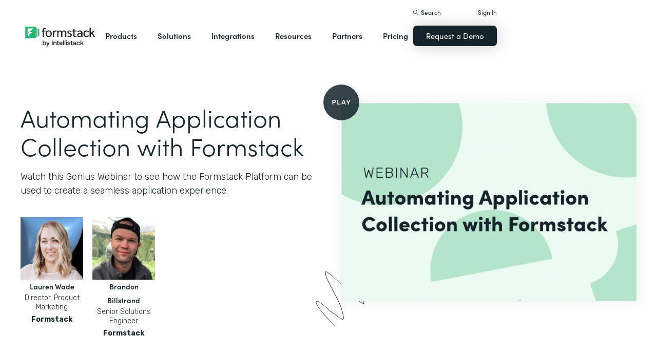

--- FILE ---
content_type: text/html; charset=utf-8
request_url: https://www.google.com/recaptcha/api2/anchor?ar=1&k=6LcLY4UqAAAAAM53qxFkqVoSwsSBfRlgB6rWtePW&co=aHR0cHM6Ly9pdWVoa25ocG5zLmZvcm1zdGFjay5jb206NDQz&hl=en&v=PoyoqOPhxBO7pBk68S4YbpHZ&size=normal&anchor-ms=20000&execute-ms=30000&cb=l2kn8sdfz1bg
body_size: 49313
content:
<!DOCTYPE HTML><html dir="ltr" lang="en"><head><meta http-equiv="Content-Type" content="text/html; charset=UTF-8">
<meta http-equiv="X-UA-Compatible" content="IE=edge">
<title>reCAPTCHA</title>
<style type="text/css">
/* cyrillic-ext */
@font-face {
  font-family: 'Roboto';
  font-style: normal;
  font-weight: 400;
  font-stretch: 100%;
  src: url(//fonts.gstatic.com/s/roboto/v48/KFO7CnqEu92Fr1ME7kSn66aGLdTylUAMa3GUBHMdazTgWw.woff2) format('woff2');
  unicode-range: U+0460-052F, U+1C80-1C8A, U+20B4, U+2DE0-2DFF, U+A640-A69F, U+FE2E-FE2F;
}
/* cyrillic */
@font-face {
  font-family: 'Roboto';
  font-style: normal;
  font-weight: 400;
  font-stretch: 100%;
  src: url(//fonts.gstatic.com/s/roboto/v48/KFO7CnqEu92Fr1ME7kSn66aGLdTylUAMa3iUBHMdazTgWw.woff2) format('woff2');
  unicode-range: U+0301, U+0400-045F, U+0490-0491, U+04B0-04B1, U+2116;
}
/* greek-ext */
@font-face {
  font-family: 'Roboto';
  font-style: normal;
  font-weight: 400;
  font-stretch: 100%;
  src: url(//fonts.gstatic.com/s/roboto/v48/KFO7CnqEu92Fr1ME7kSn66aGLdTylUAMa3CUBHMdazTgWw.woff2) format('woff2');
  unicode-range: U+1F00-1FFF;
}
/* greek */
@font-face {
  font-family: 'Roboto';
  font-style: normal;
  font-weight: 400;
  font-stretch: 100%;
  src: url(//fonts.gstatic.com/s/roboto/v48/KFO7CnqEu92Fr1ME7kSn66aGLdTylUAMa3-UBHMdazTgWw.woff2) format('woff2');
  unicode-range: U+0370-0377, U+037A-037F, U+0384-038A, U+038C, U+038E-03A1, U+03A3-03FF;
}
/* math */
@font-face {
  font-family: 'Roboto';
  font-style: normal;
  font-weight: 400;
  font-stretch: 100%;
  src: url(//fonts.gstatic.com/s/roboto/v48/KFO7CnqEu92Fr1ME7kSn66aGLdTylUAMawCUBHMdazTgWw.woff2) format('woff2');
  unicode-range: U+0302-0303, U+0305, U+0307-0308, U+0310, U+0312, U+0315, U+031A, U+0326-0327, U+032C, U+032F-0330, U+0332-0333, U+0338, U+033A, U+0346, U+034D, U+0391-03A1, U+03A3-03A9, U+03B1-03C9, U+03D1, U+03D5-03D6, U+03F0-03F1, U+03F4-03F5, U+2016-2017, U+2034-2038, U+203C, U+2040, U+2043, U+2047, U+2050, U+2057, U+205F, U+2070-2071, U+2074-208E, U+2090-209C, U+20D0-20DC, U+20E1, U+20E5-20EF, U+2100-2112, U+2114-2115, U+2117-2121, U+2123-214F, U+2190, U+2192, U+2194-21AE, U+21B0-21E5, U+21F1-21F2, U+21F4-2211, U+2213-2214, U+2216-22FF, U+2308-230B, U+2310, U+2319, U+231C-2321, U+2336-237A, U+237C, U+2395, U+239B-23B7, U+23D0, U+23DC-23E1, U+2474-2475, U+25AF, U+25B3, U+25B7, U+25BD, U+25C1, U+25CA, U+25CC, U+25FB, U+266D-266F, U+27C0-27FF, U+2900-2AFF, U+2B0E-2B11, U+2B30-2B4C, U+2BFE, U+3030, U+FF5B, U+FF5D, U+1D400-1D7FF, U+1EE00-1EEFF;
}
/* symbols */
@font-face {
  font-family: 'Roboto';
  font-style: normal;
  font-weight: 400;
  font-stretch: 100%;
  src: url(//fonts.gstatic.com/s/roboto/v48/KFO7CnqEu92Fr1ME7kSn66aGLdTylUAMaxKUBHMdazTgWw.woff2) format('woff2');
  unicode-range: U+0001-000C, U+000E-001F, U+007F-009F, U+20DD-20E0, U+20E2-20E4, U+2150-218F, U+2190, U+2192, U+2194-2199, U+21AF, U+21E6-21F0, U+21F3, U+2218-2219, U+2299, U+22C4-22C6, U+2300-243F, U+2440-244A, U+2460-24FF, U+25A0-27BF, U+2800-28FF, U+2921-2922, U+2981, U+29BF, U+29EB, U+2B00-2BFF, U+4DC0-4DFF, U+FFF9-FFFB, U+10140-1018E, U+10190-1019C, U+101A0, U+101D0-101FD, U+102E0-102FB, U+10E60-10E7E, U+1D2C0-1D2D3, U+1D2E0-1D37F, U+1F000-1F0FF, U+1F100-1F1AD, U+1F1E6-1F1FF, U+1F30D-1F30F, U+1F315, U+1F31C, U+1F31E, U+1F320-1F32C, U+1F336, U+1F378, U+1F37D, U+1F382, U+1F393-1F39F, U+1F3A7-1F3A8, U+1F3AC-1F3AF, U+1F3C2, U+1F3C4-1F3C6, U+1F3CA-1F3CE, U+1F3D4-1F3E0, U+1F3ED, U+1F3F1-1F3F3, U+1F3F5-1F3F7, U+1F408, U+1F415, U+1F41F, U+1F426, U+1F43F, U+1F441-1F442, U+1F444, U+1F446-1F449, U+1F44C-1F44E, U+1F453, U+1F46A, U+1F47D, U+1F4A3, U+1F4B0, U+1F4B3, U+1F4B9, U+1F4BB, U+1F4BF, U+1F4C8-1F4CB, U+1F4D6, U+1F4DA, U+1F4DF, U+1F4E3-1F4E6, U+1F4EA-1F4ED, U+1F4F7, U+1F4F9-1F4FB, U+1F4FD-1F4FE, U+1F503, U+1F507-1F50B, U+1F50D, U+1F512-1F513, U+1F53E-1F54A, U+1F54F-1F5FA, U+1F610, U+1F650-1F67F, U+1F687, U+1F68D, U+1F691, U+1F694, U+1F698, U+1F6AD, U+1F6B2, U+1F6B9-1F6BA, U+1F6BC, U+1F6C6-1F6CF, U+1F6D3-1F6D7, U+1F6E0-1F6EA, U+1F6F0-1F6F3, U+1F6F7-1F6FC, U+1F700-1F7FF, U+1F800-1F80B, U+1F810-1F847, U+1F850-1F859, U+1F860-1F887, U+1F890-1F8AD, U+1F8B0-1F8BB, U+1F8C0-1F8C1, U+1F900-1F90B, U+1F93B, U+1F946, U+1F984, U+1F996, U+1F9E9, U+1FA00-1FA6F, U+1FA70-1FA7C, U+1FA80-1FA89, U+1FA8F-1FAC6, U+1FACE-1FADC, U+1FADF-1FAE9, U+1FAF0-1FAF8, U+1FB00-1FBFF;
}
/* vietnamese */
@font-face {
  font-family: 'Roboto';
  font-style: normal;
  font-weight: 400;
  font-stretch: 100%;
  src: url(//fonts.gstatic.com/s/roboto/v48/KFO7CnqEu92Fr1ME7kSn66aGLdTylUAMa3OUBHMdazTgWw.woff2) format('woff2');
  unicode-range: U+0102-0103, U+0110-0111, U+0128-0129, U+0168-0169, U+01A0-01A1, U+01AF-01B0, U+0300-0301, U+0303-0304, U+0308-0309, U+0323, U+0329, U+1EA0-1EF9, U+20AB;
}
/* latin-ext */
@font-face {
  font-family: 'Roboto';
  font-style: normal;
  font-weight: 400;
  font-stretch: 100%;
  src: url(//fonts.gstatic.com/s/roboto/v48/KFO7CnqEu92Fr1ME7kSn66aGLdTylUAMa3KUBHMdazTgWw.woff2) format('woff2');
  unicode-range: U+0100-02BA, U+02BD-02C5, U+02C7-02CC, U+02CE-02D7, U+02DD-02FF, U+0304, U+0308, U+0329, U+1D00-1DBF, U+1E00-1E9F, U+1EF2-1EFF, U+2020, U+20A0-20AB, U+20AD-20C0, U+2113, U+2C60-2C7F, U+A720-A7FF;
}
/* latin */
@font-face {
  font-family: 'Roboto';
  font-style: normal;
  font-weight: 400;
  font-stretch: 100%;
  src: url(//fonts.gstatic.com/s/roboto/v48/KFO7CnqEu92Fr1ME7kSn66aGLdTylUAMa3yUBHMdazQ.woff2) format('woff2');
  unicode-range: U+0000-00FF, U+0131, U+0152-0153, U+02BB-02BC, U+02C6, U+02DA, U+02DC, U+0304, U+0308, U+0329, U+2000-206F, U+20AC, U+2122, U+2191, U+2193, U+2212, U+2215, U+FEFF, U+FFFD;
}
/* cyrillic-ext */
@font-face {
  font-family: 'Roboto';
  font-style: normal;
  font-weight: 500;
  font-stretch: 100%;
  src: url(//fonts.gstatic.com/s/roboto/v48/KFO7CnqEu92Fr1ME7kSn66aGLdTylUAMa3GUBHMdazTgWw.woff2) format('woff2');
  unicode-range: U+0460-052F, U+1C80-1C8A, U+20B4, U+2DE0-2DFF, U+A640-A69F, U+FE2E-FE2F;
}
/* cyrillic */
@font-face {
  font-family: 'Roboto';
  font-style: normal;
  font-weight: 500;
  font-stretch: 100%;
  src: url(//fonts.gstatic.com/s/roboto/v48/KFO7CnqEu92Fr1ME7kSn66aGLdTylUAMa3iUBHMdazTgWw.woff2) format('woff2');
  unicode-range: U+0301, U+0400-045F, U+0490-0491, U+04B0-04B1, U+2116;
}
/* greek-ext */
@font-face {
  font-family: 'Roboto';
  font-style: normal;
  font-weight: 500;
  font-stretch: 100%;
  src: url(//fonts.gstatic.com/s/roboto/v48/KFO7CnqEu92Fr1ME7kSn66aGLdTylUAMa3CUBHMdazTgWw.woff2) format('woff2');
  unicode-range: U+1F00-1FFF;
}
/* greek */
@font-face {
  font-family: 'Roboto';
  font-style: normal;
  font-weight: 500;
  font-stretch: 100%;
  src: url(//fonts.gstatic.com/s/roboto/v48/KFO7CnqEu92Fr1ME7kSn66aGLdTylUAMa3-UBHMdazTgWw.woff2) format('woff2');
  unicode-range: U+0370-0377, U+037A-037F, U+0384-038A, U+038C, U+038E-03A1, U+03A3-03FF;
}
/* math */
@font-face {
  font-family: 'Roboto';
  font-style: normal;
  font-weight: 500;
  font-stretch: 100%;
  src: url(//fonts.gstatic.com/s/roboto/v48/KFO7CnqEu92Fr1ME7kSn66aGLdTylUAMawCUBHMdazTgWw.woff2) format('woff2');
  unicode-range: U+0302-0303, U+0305, U+0307-0308, U+0310, U+0312, U+0315, U+031A, U+0326-0327, U+032C, U+032F-0330, U+0332-0333, U+0338, U+033A, U+0346, U+034D, U+0391-03A1, U+03A3-03A9, U+03B1-03C9, U+03D1, U+03D5-03D6, U+03F0-03F1, U+03F4-03F5, U+2016-2017, U+2034-2038, U+203C, U+2040, U+2043, U+2047, U+2050, U+2057, U+205F, U+2070-2071, U+2074-208E, U+2090-209C, U+20D0-20DC, U+20E1, U+20E5-20EF, U+2100-2112, U+2114-2115, U+2117-2121, U+2123-214F, U+2190, U+2192, U+2194-21AE, U+21B0-21E5, U+21F1-21F2, U+21F4-2211, U+2213-2214, U+2216-22FF, U+2308-230B, U+2310, U+2319, U+231C-2321, U+2336-237A, U+237C, U+2395, U+239B-23B7, U+23D0, U+23DC-23E1, U+2474-2475, U+25AF, U+25B3, U+25B7, U+25BD, U+25C1, U+25CA, U+25CC, U+25FB, U+266D-266F, U+27C0-27FF, U+2900-2AFF, U+2B0E-2B11, U+2B30-2B4C, U+2BFE, U+3030, U+FF5B, U+FF5D, U+1D400-1D7FF, U+1EE00-1EEFF;
}
/* symbols */
@font-face {
  font-family: 'Roboto';
  font-style: normal;
  font-weight: 500;
  font-stretch: 100%;
  src: url(//fonts.gstatic.com/s/roboto/v48/KFO7CnqEu92Fr1ME7kSn66aGLdTylUAMaxKUBHMdazTgWw.woff2) format('woff2');
  unicode-range: U+0001-000C, U+000E-001F, U+007F-009F, U+20DD-20E0, U+20E2-20E4, U+2150-218F, U+2190, U+2192, U+2194-2199, U+21AF, U+21E6-21F0, U+21F3, U+2218-2219, U+2299, U+22C4-22C6, U+2300-243F, U+2440-244A, U+2460-24FF, U+25A0-27BF, U+2800-28FF, U+2921-2922, U+2981, U+29BF, U+29EB, U+2B00-2BFF, U+4DC0-4DFF, U+FFF9-FFFB, U+10140-1018E, U+10190-1019C, U+101A0, U+101D0-101FD, U+102E0-102FB, U+10E60-10E7E, U+1D2C0-1D2D3, U+1D2E0-1D37F, U+1F000-1F0FF, U+1F100-1F1AD, U+1F1E6-1F1FF, U+1F30D-1F30F, U+1F315, U+1F31C, U+1F31E, U+1F320-1F32C, U+1F336, U+1F378, U+1F37D, U+1F382, U+1F393-1F39F, U+1F3A7-1F3A8, U+1F3AC-1F3AF, U+1F3C2, U+1F3C4-1F3C6, U+1F3CA-1F3CE, U+1F3D4-1F3E0, U+1F3ED, U+1F3F1-1F3F3, U+1F3F5-1F3F7, U+1F408, U+1F415, U+1F41F, U+1F426, U+1F43F, U+1F441-1F442, U+1F444, U+1F446-1F449, U+1F44C-1F44E, U+1F453, U+1F46A, U+1F47D, U+1F4A3, U+1F4B0, U+1F4B3, U+1F4B9, U+1F4BB, U+1F4BF, U+1F4C8-1F4CB, U+1F4D6, U+1F4DA, U+1F4DF, U+1F4E3-1F4E6, U+1F4EA-1F4ED, U+1F4F7, U+1F4F9-1F4FB, U+1F4FD-1F4FE, U+1F503, U+1F507-1F50B, U+1F50D, U+1F512-1F513, U+1F53E-1F54A, U+1F54F-1F5FA, U+1F610, U+1F650-1F67F, U+1F687, U+1F68D, U+1F691, U+1F694, U+1F698, U+1F6AD, U+1F6B2, U+1F6B9-1F6BA, U+1F6BC, U+1F6C6-1F6CF, U+1F6D3-1F6D7, U+1F6E0-1F6EA, U+1F6F0-1F6F3, U+1F6F7-1F6FC, U+1F700-1F7FF, U+1F800-1F80B, U+1F810-1F847, U+1F850-1F859, U+1F860-1F887, U+1F890-1F8AD, U+1F8B0-1F8BB, U+1F8C0-1F8C1, U+1F900-1F90B, U+1F93B, U+1F946, U+1F984, U+1F996, U+1F9E9, U+1FA00-1FA6F, U+1FA70-1FA7C, U+1FA80-1FA89, U+1FA8F-1FAC6, U+1FACE-1FADC, U+1FADF-1FAE9, U+1FAF0-1FAF8, U+1FB00-1FBFF;
}
/* vietnamese */
@font-face {
  font-family: 'Roboto';
  font-style: normal;
  font-weight: 500;
  font-stretch: 100%;
  src: url(//fonts.gstatic.com/s/roboto/v48/KFO7CnqEu92Fr1ME7kSn66aGLdTylUAMa3OUBHMdazTgWw.woff2) format('woff2');
  unicode-range: U+0102-0103, U+0110-0111, U+0128-0129, U+0168-0169, U+01A0-01A1, U+01AF-01B0, U+0300-0301, U+0303-0304, U+0308-0309, U+0323, U+0329, U+1EA0-1EF9, U+20AB;
}
/* latin-ext */
@font-face {
  font-family: 'Roboto';
  font-style: normal;
  font-weight: 500;
  font-stretch: 100%;
  src: url(//fonts.gstatic.com/s/roboto/v48/KFO7CnqEu92Fr1ME7kSn66aGLdTylUAMa3KUBHMdazTgWw.woff2) format('woff2');
  unicode-range: U+0100-02BA, U+02BD-02C5, U+02C7-02CC, U+02CE-02D7, U+02DD-02FF, U+0304, U+0308, U+0329, U+1D00-1DBF, U+1E00-1E9F, U+1EF2-1EFF, U+2020, U+20A0-20AB, U+20AD-20C0, U+2113, U+2C60-2C7F, U+A720-A7FF;
}
/* latin */
@font-face {
  font-family: 'Roboto';
  font-style: normal;
  font-weight: 500;
  font-stretch: 100%;
  src: url(//fonts.gstatic.com/s/roboto/v48/KFO7CnqEu92Fr1ME7kSn66aGLdTylUAMa3yUBHMdazQ.woff2) format('woff2');
  unicode-range: U+0000-00FF, U+0131, U+0152-0153, U+02BB-02BC, U+02C6, U+02DA, U+02DC, U+0304, U+0308, U+0329, U+2000-206F, U+20AC, U+2122, U+2191, U+2193, U+2212, U+2215, U+FEFF, U+FFFD;
}
/* cyrillic-ext */
@font-face {
  font-family: 'Roboto';
  font-style: normal;
  font-weight: 900;
  font-stretch: 100%;
  src: url(//fonts.gstatic.com/s/roboto/v48/KFO7CnqEu92Fr1ME7kSn66aGLdTylUAMa3GUBHMdazTgWw.woff2) format('woff2');
  unicode-range: U+0460-052F, U+1C80-1C8A, U+20B4, U+2DE0-2DFF, U+A640-A69F, U+FE2E-FE2F;
}
/* cyrillic */
@font-face {
  font-family: 'Roboto';
  font-style: normal;
  font-weight: 900;
  font-stretch: 100%;
  src: url(//fonts.gstatic.com/s/roboto/v48/KFO7CnqEu92Fr1ME7kSn66aGLdTylUAMa3iUBHMdazTgWw.woff2) format('woff2');
  unicode-range: U+0301, U+0400-045F, U+0490-0491, U+04B0-04B1, U+2116;
}
/* greek-ext */
@font-face {
  font-family: 'Roboto';
  font-style: normal;
  font-weight: 900;
  font-stretch: 100%;
  src: url(//fonts.gstatic.com/s/roboto/v48/KFO7CnqEu92Fr1ME7kSn66aGLdTylUAMa3CUBHMdazTgWw.woff2) format('woff2');
  unicode-range: U+1F00-1FFF;
}
/* greek */
@font-face {
  font-family: 'Roboto';
  font-style: normal;
  font-weight: 900;
  font-stretch: 100%;
  src: url(//fonts.gstatic.com/s/roboto/v48/KFO7CnqEu92Fr1ME7kSn66aGLdTylUAMa3-UBHMdazTgWw.woff2) format('woff2');
  unicode-range: U+0370-0377, U+037A-037F, U+0384-038A, U+038C, U+038E-03A1, U+03A3-03FF;
}
/* math */
@font-face {
  font-family: 'Roboto';
  font-style: normal;
  font-weight: 900;
  font-stretch: 100%;
  src: url(//fonts.gstatic.com/s/roboto/v48/KFO7CnqEu92Fr1ME7kSn66aGLdTylUAMawCUBHMdazTgWw.woff2) format('woff2');
  unicode-range: U+0302-0303, U+0305, U+0307-0308, U+0310, U+0312, U+0315, U+031A, U+0326-0327, U+032C, U+032F-0330, U+0332-0333, U+0338, U+033A, U+0346, U+034D, U+0391-03A1, U+03A3-03A9, U+03B1-03C9, U+03D1, U+03D5-03D6, U+03F0-03F1, U+03F4-03F5, U+2016-2017, U+2034-2038, U+203C, U+2040, U+2043, U+2047, U+2050, U+2057, U+205F, U+2070-2071, U+2074-208E, U+2090-209C, U+20D0-20DC, U+20E1, U+20E5-20EF, U+2100-2112, U+2114-2115, U+2117-2121, U+2123-214F, U+2190, U+2192, U+2194-21AE, U+21B0-21E5, U+21F1-21F2, U+21F4-2211, U+2213-2214, U+2216-22FF, U+2308-230B, U+2310, U+2319, U+231C-2321, U+2336-237A, U+237C, U+2395, U+239B-23B7, U+23D0, U+23DC-23E1, U+2474-2475, U+25AF, U+25B3, U+25B7, U+25BD, U+25C1, U+25CA, U+25CC, U+25FB, U+266D-266F, U+27C0-27FF, U+2900-2AFF, U+2B0E-2B11, U+2B30-2B4C, U+2BFE, U+3030, U+FF5B, U+FF5D, U+1D400-1D7FF, U+1EE00-1EEFF;
}
/* symbols */
@font-face {
  font-family: 'Roboto';
  font-style: normal;
  font-weight: 900;
  font-stretch: 100%;
  src: url(//fonts.gstatic.com/s/roboto/v48/KFO7CnqEu92Fr1ME7kSn66aGLdTylUAMaxKUBHMdazTgWw.woff2) format('woff2');
  unicode-range: U+0001-000C, U+000E-001F, U+007F-009F, U+20DD-20E0, U+20E2-20E4, U+2150-218F, U+2190, U+2192, U+2194-2199, U+21AF, U+21E6-21F0, U+21F3, U+2218-2219, U+2299, U+22C4-22C6, U+2300-243F, U+2440-244A, U+2460-24FF, U+25A0-27BF, U+2800-28FF, U+2921-2922, U+2981, U+29BF, U+29EB, U+2B00-2BFF, U+4DC0-4DFF, U+FFF9-FFFB, U+10140-1018E, U+10190-1019C, U+101A0, U+101D0-101FD, U+102E0-102FB, U+10E60-10E7E, U+1D2C0-1D2D3, U+1D2E0-1D37F, U+1F000-1F0FF, U+1F100-1F1AD, U+1F1E6-1F1FF, U+1F30D-1F30F, U+1F315, U+1F31C, U+1F31E, U+1F320-1F32C, U+1F336, U+1F378, U+1F37D, U+1F382, U+1F393-1F39F, U+1F3A7-1F3A8, U+1F3AC-1F3AF, U+1F3C2, U+1F3C4-1F3C6, U+1F3CA-1F3CE, U+1F3D4-1F3E0, U+1F3ED, U+1F3F1-1F3F3, U+1F3F5-1F3F7, U+1F408, U+1F415, U+1F41F, U+1F426, U+1F43F, U+1F441-1F442, U+1F444, U+1F446-1F449, U+1F44C-1F44E, U+1F453, U+1F46A, U+1F47D, U+1F4A3, U+1F4B0, U+1F4B3, U+1F4B9, U+1F4BB, U+1F4BF, U+1F4C8-1F4CB, U+1F4D6, U+1F4DA, U+1F4DF, U+1F4E3-1F4E6, U+1F4EA-1F4ED, U+1F4F7, U+1F4F9-1F4FB, U+1F4FD-1F4FE, U+1F503, U+1F507-1F50B, U+1F50D, U+1F512-1F513, U+1F53E-1F54A, U+1F54F-1F5FA, U+1F610, U+1F650-1F67F, U+1F687, U+1F68D, U+1F691, U+1F694, U+1F698, U+1F6AD, U+1F6B2, U+1F6B9-1F6BA, U+1F6BC, U+1F6C6-1F6CF, U+1F6D3-1F6D7, U+1F6E0-1F6EA, U+1F6F0-1F6F3, U+1F6F7-1F6FC, U+1F700-1F7FF, U+1F800-1F80B, U+1F810-1F847, U+1F850-1F859, U+1F860-1F887, U+1F890-1F8AD, U+1F8B0-1F8BB, U+1F8C0-1F8C1, U+1F900-1F90B, U+1F93B, U+1F946, U+1F984, U+1F996, U+1F9E9, U+1FA00-1FA6F, U+1FA70-1FA7C, U+1FA80-1FA89, U+1FA8F-1FAC6, U+1FACE-1FADC, U+1FADF-1FAE9, U+1FAF0-1FAF8, U+1FB00-1FBFF;
}
/* vietnamese */
@font-face {
  font-family: 'Roboto';
  font-style: normal;
  font-weight: 900;
  font-stretch: 100%;
  src: url(//fonts.gstatic.com/s/roboto/v48/KFO7CnqEu92Fr1ME7kSn66aGLdTylUAMa3OUBHMdazTgWw.woff2) format('woff2');
  unicode-range: U+0102-0103, U+0110-0111, U+0128-0129, U+0168-0169, U+01A0-01A1, U+01AF-01B0, U+0300-0301, U+0303-0304, U+0308-0309, U+0323, U+0329, U+1EA0-1EF9, U+20AB;
}
/* latin-ext */
@font-face {
  font-family: 'Roboto';
  font-style: normal;
  font-weight: 900;
  font-stretch: 100%;
  src: url(//fonts.gstatic.com/s/roboto/v48/KFO7CnqEu92Fr1ME7kSn66aGLdTylUAMa3KUBHMdazTgWw.woff2) format('woff2');
  unicode-range: U+0100-02BA, U+02BD-02C5, U+02C7-02CC, U+02CE-02D7, U+02DD-02FF, U+0304, U+0308, U+0329, U+1D00-1DBF, U+1E00-1E9F, U+1EF2-1EFF, U+2020, U+20A0-20AB, U+20AD-20C0, U+2113, U+2C60-2C7F, U+A720-A7FF;
}
/* latin */
@font-face {
  font-family: 'Roboto';
  font-style: normal;
  font-weight: 900;
  font-stretch: 100%;
  src: url(//fonts.gstatic.com/s/roboto/v48/KFO7CnqEu92Fr1ME7kSn66aGLdTylUAMa3yUBHMdazQ.woff2) format('woff2');
  unicode-range: U+0000-00FF, U+0131, U+0152-0153, U+02BB-02BC, U+02C6, U+02DA, U+02DC, U+0304, U+0308, U+0329, U+2000-206F, U+20AC, U+2122, U+2191, U+2193, U+2212, U+2215, U+FEFF, U+FFFD;
}

</style>
<link rel="stylesheet" type="text/css" href="https://www.gstatic.com/recaptcha/releases/PoyoqOPhxBO7pBk68S4YbpHZ/styles__ltr.css">
<script nonce="4SBJofGxgKRttC8UPYJscQ" type="text/javascript">window['__recaptcha_api'] = 'https://www.google.com/recaptcha/api2/';</script>
<script type="text/javascript" src="https://www.gstatic.com/recaptcha/releases/PoyoqOPhxBO7pBk68S4YbpHZ/recaptcha__en.js" nonce="4SBJofGxgKRttC8UPYJscQ">
      
    </script></head>
<body><div id="rc-anchor-alert" class="rc-anchor-alert"></div>
<input type="hidden" id="recaptcha-token" value="[base64]">
<script type="text/javascript" nonce="4SBJofGxgKRttC8UPYJscQ">
      recaptcha.anchor.Main.init("[\x22ainput\x22,[\x22bgdata\x22,\x22\x22,\[base64]/[base64]/[base64]/[base64]/[base64]/[base64]/[base64]/[base64]/[base64]/[base64]\\u003d\x22,\[base64]\\u003d\x22,\x22fl5tEwxoGUcww6XChy8Gw6LDj2/DpMOGwp8Sw6rCj24fFD3DuE8GLVPDiAsfw4oPPQnCpcOdwpDCjyxYw5plw6DDl8KmwpPCt3HCo8OywroPwrfCpcO9aMKhKg0Aw6IxBcKzQsK/Xi5iWsKkwp/CkBfDmlpZw4pRI8Kgw73Dn8OSw4VTWMOnw63CqULCnkwUQ2Q5w4tnAlDCrsK9w7FEGChIc0sdwptFw7YAAcKlNi9VwocSw7tiVzrDvMOxwq9vw4TDjklOXsOrWVd/SsOtw4XDvsOuE8KnGcOzcMKaw60bIlxOwoJxG3HCnRLCh8Khw643wp0qwqsaG07CpsKFXRYzwqrDsMKCwokUwr3DjsOHw7JtbQ4dw4gCw5LCpcKXasOBwpBhccK8w51LOcOIw49KLj3Clm/Cuy7Cu8K4S8O5w4/[base64]/ChCEmJMO+McOfwpLCjlYQwpPDl03Dp2bCuW3DjG7CoTjDisKpwokFVcK/YnfDjAzCocOvVcODTHLDmETCvnXDjwTCnsOvHjN1wrhkw6HDvcKpw4/[base64]/DlEE2bsO9K8Ktwox1IcO0wr/CsAchK2Mbw5gYwr3DjcOZwrPCl8KmRTpyUsKAw4Yfwp/ChmpfYsKNwqnCtcOjERJaCMOsw4tIwp3CnsKvL17Cu2HCgMKgw6F/w7LDn8KJZsK9IQ/DvcOGDEPCm8OLwq/[base64]/YBUMKsKzD8O9MXEewoLDvMO/[base64]/DrsKjPMKjwqAkwrXDiMOiw6zCiMKPC0TCuMOfDXHDssKQw7LCssOLXWbCtcKHYMKjw6kzwobCocOneS3CkE1OUsOIwqvCiDrClVhFZSHDpsO5fn/[base64]/wqXDpsKmw4jCr07DrsKawocgw4oecmEiwopPME1qYsKRwrnDsHDCuMOqKMKpwodlwoTDnhoAwpvDkcKLwrpsNsONZcKLwpxtw4LDrcOwB8OmDjUdw5IDw4TCgcOhPsOqw4TCtMO/[base64]/[base64]/Cm8OKwp7DhMK6w4MEwq5Hw6RLw6IPw6fCj1zCscK0JsKcdl9ZWcKWwoZZecOuAhR4UcKUZyTCihApwr5yVMKvAGXCviXCgsKVAsOtw4/Dl3nDkgXDjgA9FsKtw4nCn21GXEPCssKEGsKFw50Cw4V/[base64]/DjsKmG8K5w7dRAH7CrSLCl2lew5rDsQLDpsO6wocmKhpNaSlAdCAOPcOlw4wHSWjDksKVw47DiMOIwrPDiWTDvsOew6DDrcOaw4A1YHDDsmYIw5fDssOJDsO4w5jDmj/Cm3w6w50Iw4RTbMOmwoLCmsO+UWlwJTrDmAdcwq/DtMKhw4N6LVvDskovw5RqGMOEw4HCuzIuw71fc8O0wr49wrUrUSxvwolJLAQiBjPCjsOyw6cYw5vCnHRCB8OgScKxwqZHKgTChXwsw5U3B8OHw6xVFmvDicOAwrkOXn4rwpnCt3ocF3QrwoREacO6TcOoKyFrGcOteinDqGjDvAkUL1NCd8O/w5TCk2VQw6EePEEMwplZOBzCulTCusKTc3EANcOXE8OLw5onwq/[base64]/A0bDhMK1JEIETkdcw6fDvsOjKMOIw4A+w4kqMlNxI8KefMKxwrHCo8KHEMOWwpQ+woXCpArDi8ObwovDgQEMwqNHw6XDq8K2MGsDAcObesKuaMO/wotTw5kUAyXDtVwmUcKLwoAHwp/DqyPCrA3DrgLChcOVwpDDj8OTZxEsdsOqw7LDosOLw4LCpcOmAD/CjAfDk8OQJcKzw48nw6LChsOjwpEDw6VfQhsxw5vCqsOzNsOOw5JmwozDoXrCh0vCu8Omw7fDuMOoRcKBwqAWwpTCqMOYwqhDwoPCogbCuwnDsEI2wqTCjETCtDpgdMOxQMK/w7h+w5DDlMOAVMK8LnFebsKlw4bDkcOlw5zDlcKkw4vDgcOON8KdRx3CjlfDs8OfwpnClcORw5rCgsKlN8Oew7p0Yzh2dm3DoMOkasO9wrZSwqUmwqHDkcONwrQuwr/Dr8KjesO8w4Zhw7Q1OcOUczjDuHfCn0IUw6zCjsKiS3jCvVEVO2vCm8KLXMOpwrxyw5bDiMOoDwFJJ8OnPHZsVMOkC3LDuilcw4HCqWFNwp7CljXCqgQGwp5ewpfCpsOIwoXCv1AQccKSAsKOQXkGRz/[base64]/CscKUPsKfbVfCosOWwq/DgFjDtDsLwrNbwp7Dg8OpCsK5cMO8WcOswrRWw557wqMGw7Upw4LDsAjDpMO8wrnCtcKQw4rChcKtwo5EO3bDrXkhwq0LaMKEw69QX8OoSgV6woEswo1ywqLDo3vDuwXDmW7CoGsCATZyLcKtZhDCgMO9woVyMcOmAcOPw5rDjX/Cm8OeCsOIw5wMwro/[base64]/[base64]/CvHzChMOdwrwMTMO9wqzCtMOVcQ/DtsKEVlDChjs6woXDqSIYwp5JwpU1wo4Uw4rDhcOpNMKyw65wQxAmbsOBw4FCwqobeiAcLw/DgmLCjW9rw7DDkjJ2NkQ/w45yw6DDvcO/LcOKw5DCtcKFIMO7NMO/w48Cw6jCmV5awoNGwplLEsOtw6zCtcO6RXXCocOUw4N1I8O5wqTCqsKSCcORwoQ9cxXDlRZ7w4/CiyDCiMOMAsOubjxXw5zDmToHwoU4TsOwMVDDmsKgw7w/w5LCqsK/UMObw59CMcObBcKqw6A3w65aw6PCicOLwr4jwq7Ch8OewqnCh8KmMMOtw7YjcV9qasKiUl/[base64]/DisOSwq1BTMKvacOjw67CkTtcBcKqwr4gJMOEwpprwotIent2wo3DkcO2w6oODsO0w5TCsndBQcOLwrYJL8KIw6IILMOYw4TChkHCg8KXVMObMwLDrj4Wwq/[base64]/Cv0goOX40w77DgXQyZU7DnsOJSBrDncOFwoAOwot9fsOgdyJHZ8KUG3JVw5RVwrIBw4vDjcOXwrwsFiVawo99NMOOwpfCh0djWDhew7cJJ2XCssKIwqNkwqspwqPDlsKcw5ZowpxsworDiMK/wqLCv3XDpsO4cBVyXUZnwqUDwrxwfMKQw6zDrkhfCDDDm8OWwosHwq0GVMKew51dfHbDhiNUwr4twojCvhLDmSEXw7/CvyrChS/CiMKDw6EwH1oywqhkasKmRcKHwrDCjGrCvkrCmHXCiMKvw6fDg8KUJcO2C8OCwrllwpMBSl1vQMKZGcKdwppOXEAybXMxfcO2EHNnDgTDicKPwqsYwrw8Vz/[base64]/Ri17wpJXLRTDoCxyc3TCpiHCisKNwpfDicO4w5V1CE3Di8OKw4HCs2IxwosTIMKmw7vDujfCiD9OG8OGw4IbYVwMW8KrJMKHB23DgTfCvQgYw6TCiWZzw63DoV1Aw6XClUl5axpqF3DDksOHKU5qKsK6fQobwoAMLyw+Z11kMloLw67DoMKLwq/Dh1TDpSRDwrZmw5bCiHnCncKcw6N0KDUPK8Ohw6/DgnJNw7/[base64]/DkmRwEF7CkUsxwr5gw73CpU1EFDx9wofCoDU5KFkVVcKgP8OXwo9mw6vDtj3Cp21Uw7vDhjkHw5XCnEU4FsOXwqNyw4bDgcOCw6zCgMKXccOWw5jDjl4Nw4cLw6N6XMKQaMKUwrUfdcOmw5sXwpUFRsOiw5oEFynCg8Oyw4h5w68gWcOlBMKJwqrDicOoeSkgQn7CvF/[base64]/w5fCnEXDicOFwprChCvCv8O1wqRZUMKDLBvCpcO5NcK3aMKqwqrChBPCtcOtVMKTXhsKw67Dt8K4w4MdAsKww57CuhbDkMKlPcKGwoQow7PCsMOHw7jCmioHw7wmw47DicOrNMK1wqDCrsKgTcO6OTJiw6hrwrl1wp/DphHCgcO9eDM3w6TDpcKAVyw3w4vCksKhw7Amwp/Dn8Oyw4TDgWtOKU3CmC8gwqzDo8OWKW3ChsO6aMOuFMOaw6zCnhpTw7LCt3QEK0bDu8OGf0N5SxEAwoFxw40pE8OTLsOlKC0ZRi/[base64]/CoWUocERmw7zDoMKNwpwWfG7CucK1w5vCu8KFwo3DmGwfw4tZwq3DhjjCtsK7ak9EeVxAwr1VIcKqw5tyZlfDrMKNwrTDvVAiOsKvJ8Kaw5gSw6d2JcKSGV3CmXQfZcOXwopdwp09GH1+wpUjYUnCtWzDl8KDw7lKHMK/[base64]/[base64]/wrFqfsKrwqjDtsKmLsKreMOawr4ww4R/w7daw7PCiUrCiV8PTsKVwoNFw7MXIVtFwoQAwrTDo8K6w57DgkJkP8KNw4bCuXYXwpXDv8O8eMORUVnCgizDknrCs8KLXh7DjMOzccO6w7tEUVMLRA7CsMO7Q2rDjHM7LBdZJErCjGTDvcKsQcOyH8KPEVfDgjTCqBvDgk8FwogNRsOSfMOvw6/[base64]/CnhIbsK9wrFpbsKPwrROw4PCtUDCnMKHTz7CvFjDsgXDt8KowoUoUsKVwozCrMO/asOnworDjMOewocDwofDl8KwZwcaw43Ci01Ha1TDm8OCOMO4CSYKXMKMScK8Skc3w7QMWx7DgxbDuXHCrMKbXcO+U8KVwoZEfklPw596DsOyXVY/[base64]/dsOhSsOVw7Viw6/DsQ/Dl1tUb8O1ZMKBGBRqQ8KSV8OAwrAhLsOrZHTDrMKNw63Du8ONcknDjBIVR8KsdmnDlMKRwpQxw5xPfjsHRMOnB8Ktw6rDuMKSw63CpcKnw5rClX7CtsKew7JhQw/[base64]/wpjDtMKvw43Cp8O1woAIw4zDj8OkwrN4RcKAwpvDisKlwq3Dinpmw5vClsKuccO+G8K0w7LDuMKbX8OndBQpYRPDiTQqw604wqjDgFbDqh/[base64]/woRawpIbL8OywrbCs2xAwq4RHksww6jDpljCqydrw4Ejw4jCin/Cjx/[base64]/Dlm/[base64]/[base64]/DtcKGw4nDmcK8EcKSEgDDu8K+RDFCDcOcemrDi8KISsOtMjwkBsOkD14bwprDuGQucsOzwqMfw7zCs8OSwpbDrsOswpjCkBvDmwbCtcKvCXU7TRR/wqHCn2vCjUfCohLCtcK9w7Yawpx1w6hLAWcLIkPCsEYJw7AKw6QPwoTDkDfDonPDkcKuSn1ow5LDgsKcw7nCrA3CmcKSdMOuw4NAwowCUjAocMKsw5/[base64]/wrLDglsgw4USMcKtWcKHwoTCjGYJw5vCkcOtRsOUwqctw6AUwonCiB8tBA7CoHTCusOww5XDkFvCt38md18tMMKVw7JOwovDlMKfwo3Dk2/[base64]/w6zDsg7Dlw7CnHR5G8K0w7XCghbCvMOlB8KBM8Kywqo6w7tqJ3kCOnnDrcOVKh3Du8OEwoTCuMOhFFsJesOgw7IvwpPDoB9iZRwTwps1w4siKGFIVcOcw7Z2UlDChlvDtQoAwpbClsOWw4wLw47DqCdkw73Dv8KESsOxMGEXdHgaw63DuT/DgG5BcUHDv8OpZ8KSw7oww6sDOMOIw6HDuijDsjxOw6YUdMOLfMKyw6/Cjldcw716fFfDgMKuw7PChkDDsMO1woR2w64SEwvCims4UlzClWrCvcKRGMOaFMKcwpjCh8ONwpRvbsO7wqNNf2bDjcKIAVzCjRFCAUDDscKaw6vDhsOVwqVew4/[base64]/CvsKlaRvDvAPDk3bDscK+w7dvwpQ8eMO5w4XDs8OQw5QvwqtBOMOhC25nwq8TVEfDvsOXXMO+w7zCnmZXLQ3DkAfDisK0w57Cs8O3wrLCqxoew6DClF/CsMOFw6oqworChC1qVsKvPMKyw5/CosOBMyPCsWdbw6jClcOQw7lbwpzCkVLDi8KzAhk9HVIzbmllBcKdw5bCr1RbZsOkw6sVDsKCXX7CrsOEwqPCn8OKwq52HlcMNF4VeRdsWsOAw50zBBrCuMOyC8OuwrkqcE/DjVPCm0LCuMKZwo/DgHxXW1Zaw4ZmKxTDnAVgwoEECMOrw7DDtVXCkMOFw4NTwrnCqcKJRMKDS2vCtsKgw7DDgsOgS8Ozw4vCnsKhwoAxw6Rlwq1vwr7DisOOw4syw5TDksKVw5/CvBxoIMOvZsKjSXbDgE0Mw5LCiEMNw6/DtQMqwppcw4TDrB7CoEh2C8KYwp5VNsO6JsKUGsKtwpgDw5rCrD7CvsOeHmQSEW/DrV/CqCxEwoV7b8OPFGc/T8OEwrHDgE5CwrtkwpfChwRow5TDm3QJVgTCksObwqxkWMOUw6LCvcOAw7J7OFLDjk9PGTYhFMOhCU9pWVbCgsO8SRtQTVBvw7nCnMOow4PCjMO6Y3E4eMKOwo4Gwp8AwoPDu8KjPVLDmRNvUcOldiHCgcKsJQTDrMOxcMKzw798wrjDhR/DvnPCgwbChGfDh2LDkcKxMUI6w6N0w6IoEsKeZ8KmYi1IGDnCmnvDrRjDjDLDjDHDisKlwrFAwr7DsMKRLA/DlRLDjMODOxDCihnDrsKJw6gNSMKQEEkJw6zCj3rCizPDo8KsX8OOwqjDpzcpTmbCvS7Di2PClhEAYW/CqsOZwoBVw6DCs8KqcT/CpD8aGmzDkcKewr7DiE/CuMO1RgrDl8OqPyNEw4dPwonDucK8ch/[base64]/DnMObw4fCujLDkMOxRsOhw6o7EzhVFDbDlSR8wojDpMOMHg/Dm8KnPixTIMKOw6fDucO/[base64]/Ci8OEMsOewpDDnMKOfxkTYSRwFGUiwqw9bz5lF3E3LMK1M8OZXUXDiMOPBGA/w7vDrgHClcKBIMOpBcOPwqLCsVsLTBNKw4ppJcKBw50KDMOcw57DinfCsS0Sw7XDnHpDw5NlNHNgw6PCg8OoHU3DmcKmTsOJQ8KzecOCw5jCg1TDkcK/VMOsBxnDiSrChsO0w5DCkA91UsOVwoptG11NcRPCt2AmVsKNw6pEwoMraUjDnGrCozEIw5NnwojDgcKSwp3CvMOCPHoAwow/VcOHVEZJVhzCiGUcXgh4w48RI0p+VGRgZ0RiGCgxw5caFFfCi8OBS8KuwpPDsA/DhMOWNsOKXl1ewr7DkcKDQjEDwpwgb8KHw43DhQzDisKkRhbCocK7w5XDgMOfw7sQwrTCiMOcU0Qdw6DCunfDnifCiXtPZyEddC8fwojCvcOTwoQ+w6rCjcK5TX/DjcKhXFHCnwrDg3TDky1Rw4Qsw7/Drw11wprDsBZUJgnCpBYbGGnCqQZ8wr3CkcOxTcOxwoTCiMOmNMKuMcKnw5xXw7V/wpDCpDbCiQsxwpLDj1RjwpHDrHXDqcK2LMKgPnZqRsOdLCQ2w5vCvcOXw4FCRsKsU2vCkz/DsDDCnsKJJQ9SdcOOw7vCjAbCm8OGwq7DnHkXUGDCq8Kjw63ClMOTwr/[base64]/[base64]/CvsKZFivCocKCQV3DjnAIw6ERXcKZQsOZCMKwwoAaw73Ctyp7wp8rw5suw6MzwqRuRMK6NnFUw7xRwqoEJxDCoMORw6vCnwsLw4lwXsOfworDv8KxXG56w5TCsR7DkSHDrcKjfAQ7wp/ClkRDw47CqgNSYUzDgsO9woEzwrfCiMOLw4p8wq4EG8Ouw5bCkkfCq8OywqLCkMOGwrpew68xBT7CgU1nwpY/w7JtBQ7Cry4sIcKrQQw5exnDgMKWwoHCnFfCjMO5w4VGIsKKKsKNwqI3w4nCmcK0ZMKswrgiwolAwotcbnvCvTliwrhTw5khwrPCqcOgFcOtwrfDsBgbw7IDcsO0bn/[base64]/Dt8K6XTXChhbCqUthYcK0w4zCrcKQKiJ6wr4xwqnCgSYfXB3CgBtHw5xIwq9eK38ZaMOYwpHCi8KvwoNjw4rDo8KvKAPCvcO9w4lNwpHCiWPCpcOZAFzCu8KUw6VMw5IPwpPClMKSwrEaw4rCnk/DqMOlwq9NMgTClsOAYkrDrAAoLm3CqMOrDcKSeMOiw4g/NcKww6RafXhRFSTCjjoIFUtqw4dnD3Q/WWcMGE5mw51pw55Swoo4wq7DoywAw69+w6VRacKSw4clMsOEOcOsw4Bfw5V9XUV1w7tmIsKaw6RfwqbDvS5uwr5ZRsK6JT9Awp7CqMKsSMOawqBVKQUEHMKBGHnDqDJSwp/DqcO6KFbCnkDCucOVIsK3VsK6SMO7wo3CmnYbwpsYwpvDjlrCmcO9O8OvwpLCn8Obw7gVwpZ+w4dgNnPClsOpIMKQTcKQbHbDpgTDlsKzw4TCrG8Rwq0CwojDncONw7VzwpXCgcKTa8KHdMKJBMKoYF7Dnlt6wqjDs0RBTwnCvMOoRT98PsOCDMK/w6FzW3LDksKxAMKHfC/[base64]/SkrDpHVyZi7Dh8OJbMOpKUNYb8OPS0jCicOnBMK5wojCncOsLcKdw7fDgmPDgAbCsFnCqsO5wo3DmMO6E2IcUjFVRBTCtMOdwqbCtcKawp3CqMO3fsOrPw9AO2MqwrIvV8OvDCPCsMKvwpsyw5DDhGgewojCocKywpTCiwfDjsOKw6/Cq8ORwrNRwoVAFMKAw5TDvMKrOMO/[base64]/DmcOzwqHDgV4Ow4kKwoshccOpKMODWmUoI8OzwrjCgyssK1rDh8K3eRB6e8K/WS5qwpBieAfDhcKRK8OmeTvDjSvCq3oDbsOQw5lcChA3YQHDp8O7ACzCisOewpwCPsOlwqzCrMOYa8OnPMK0wrTCncOGwonDvQUxw6LDkMKXHcKmfMKoecKKD2HCj07DjcOME8O8QjYbwptcwozCoFXDtk1MAMKUMT3CmVYiw7kBHXbCujzClQ/DkmfDusKSwqnDncO5wrLDvRLDjHPDkcKSwohbIcK+w4I2w7HChXxKwod2ODjDpQbDmcKIwr4YF2jCsQjDiMKbVHnDkn02FnAYwqEHD8K/w4PCrsO1YcKEBBtbYCMwwpdTw7TCncOPKHBGdsKaw4I3w41wQEcLJDfDl8K/VhE3WgHDisOxw5vChFPChMOwIC5GBAHDlsOkKhjCn8OXw47DlQ7Dni4gTsKRw4Zpw6rDlCw5w7PDhX1HFMOJw6tSw6JBw5VdGcODTMKAGMOBTsKmwoIuwrgxw5MkXcO8esOEBcOTw6jCucKFwrHDmS59w43DsHs2IcK/acKlOMK/cMOIViwoXMKSw5TCi8Oiw47Cr8K/UiltasKlAE4KwprCpcKpw6nCo8O/H8OJJVxdWiB0e09jCsOLaMKEwq/[base64]/DrlXDhQRqUsOvQHLDoFrCgTTCjV/CuXbCjmQNRsKOQsKHw53Dt8KbwoDDuinDr2PChVTCssKVw4UFMinDjRbChRLCjsKuH8O4w7ZHwpZwR8K/YzJUw71/DXgLwrTDmcOyD8KWVy7Dg2DDtMOGwpTCqHViwqfDmSnCrHgWRyjDlTF/[base64]/w4bDq1NZQAXDrwnCrMKhWcKwIcOQGR1rw4VCw4/CiF5bwrrDg2NUU8OwbXHCh8O9J8OIO0tLFsOdw6gQw6dhw6bDmxLCgDVnw508XnHCqMOZw7vDosKEwoczbQQAw55vwo/CucO8w48mwo0Qwo/ChGUVw690w6BZw5Yiw6xPw6PCh8KVJVXCpztRwq5rayAwwp7CpMOlHMK2IU3CpsKPXsKywpbDhsOSA8Kdw6bCpcK/wpBIw5NILMKNw64Dwq0bWGlVbzReXcKQJmnDvcK/acOOQsKyw4kxw4NfSz4pTMKVwq7Dtz0PGMKvwqbCq8KGwp7CmSoMwozDgHgJwplpw5R+w4vDscOQwowGXMKLEFU4Vx/CqAFqw7xaOX1cw4PCkMORw4/CvXllw6TDmsOLMxHCmsO6w5vDo8OmwrbCl1nDvcKPCMO3OMKTwq/ChcK4w43ClsKrw6nCrsKUwqJLZhYtwo/[base64]/[base64]/w5Fgw7orNUoXfsOPwofCt3TCmMORwovCojdeBHhgSz7DgFJXw57Dqxthwpk3OlLCmsKqw4TDg8O/[base64]/[base64]/[base64]/[base64]/[base64]/DjhrCvcKiwooyw5fCu3HDhMKWwoPDsMOewozCu8OlTsKIOcORYF8xwpcUw5ZeDVLClX7CrU3CgsOfw6MqYcOIV0QIwqE1A8OVMAYYw4rCqcKbw6fCksK8w5EPB8OJwpzDkkLDrMOuQcOmEy3CvMOcVx/DtMKgw69jw47CjcOVwrNSaQTCvMObbAUTwoPCsRBmwpnDmwIBbyw7w7dUwrhCcsKnICjCmnnDucOVwq/CqSlBw7LDrcKdw6bCn8KEa8OnXjHCk8KYwr3DgMOfw4hqwpHCuwk6cWdXw5TDjMKsAjhnEMKNwqAYVH3Ct8KwMlDCpx9SwpUuw5Rgw6ITS1Qowr/CtcKcVGHDlCocwpnCujtXWMK9w6jCpsKIwp9EwpppD8OyLCjDp2bDi0MiCMK8wpMew4jDtwNOw4pNdMKFw7zCnMKOKGDDjGtcwpvCnl5pw7RLMEXCpATCg8KRwp3Cs3vCgDzDoVJ0fsKewqLDicKFw7PCmnw/w4LDucKPaQ3CisKlw4rCpMKCCwwpwq3CvDQiB1EVw5bDicO7wrLCkm0VNVjDlDPDs8KxOcKaJ3R3w43DrcKbBsONwrB/w4w+w4PCixbDrVE3Il3Cg8KuWMOvw5gew47CsHbDpFkQw4TCm37Co8KLF10vKC1Ed0DDkn95wrbDi0DDn8Obw57Drj/[base64]/DmsKcYndiLFbDgMKbcznDtFsrw4crw4Y5JRMTP2bDqsOjJiTCu8KVcsOocMKgwooKUsKxbkdZw6HDl37DjCxRw7w3ZT5SwrFDw4LDuRXDtWw2LG1ew7rDjcKhw4QNwrs2CMKKwr0rwpLCsMOkw5PDthLDusOow4/CphxXFGLDrsO6w4EeasObwrkew4/[base64]/DhlbCnMKtwo3Cu0zCv8KHKXFhwqkdw7k2TMKnwoNMTMOQwrLClBnDjl3CkC4Nw6A3wrLDuxnCiMOSacOFwoHCrcKkw5MNKBDDhAVmwqJvw4x8wohzwrl5AcKCQBPClcO5wprCgcKkVTtCw6IOGzNYw6bCvVjCvmNoS8O/FAfCuHrDjMKOw43DjgYWw5XCvsKIw7QZfsK+wqTDsxHDglHDiRE/wq3Dq2LDnG4CPsOuCMK5wrfDnjvDphbDnsKewr0LwrZUCMOaw7sCw5MBS8KWwqokC8OkWHBoAMO0I8OvSAxnw74MwpzCr8Odw6dAwprCvmjDowAINE3CjD/DkMOkw6B9wpjDsAnCqD0cwprCu8Kew43ChgwRworDlXvCncKNRcKpw67CnsKnworDrncewphxwoLCrsOXO8KIwrfCriQrFA99UcOtwq1TY3gFwq5gQ8KPw4XCr8OzESvDksOCWcKMW8K7F1Y2wrfCqcKxR1bCisKVCUXCksKnUcKHwoolQzjChMK/wq3CicOQQcKqw6czw7hCKhQ9KFhOw4bCpcO3cl0HN8Ofw4/ClMOOwpNiwpvDkl1jM8KYw5d7CTDCqcKrw53Do1bDvUPDqcOfw6RddRh5w5c2w63Dk8Kkw7l8wovCiw4wwpHCnsO8D3VVw45Iw4cYw4YDwoE0CsOEwo5XQ01kK0zDtRUBH0d7wovCjFolA0TDokvDrsKPXcKxV3vChGAvDcKpwrDCnwgQw6/[base64]/Xyt/[base64]/Dv8K4F8ORwo/Clw7CjMKhYHHConFEw5FawoEYwr10c8KTC30KUGcEw7YFJB7Du8KfBcO0wrvDgcK5wrtdHjHDv0LDvn5eSlbDpcOqCcOxw7QQeMKubMKCS8KAw4NDVCcMbR3ClcK/wq80wrjCmcKxwoMtw7Z6w4dLPsKMw4wjB8Kcw401J2zDsBd+KTjCqkDCoyY7wrXCuRjDjsKYw77DjToMY8KFU0s5V8OhH8OOwojDjcORw6oEw67CkMONURDDhRJ/w5/DklJEIsKdwrtfw7nCrinCiAMHfTc/wqfDlMOiw4J0wpsqw5bDjsKUES3DsMKewqkmwrULUsOfKSbCrMO/w6jCtsO6w73DkVhIwqbDmj0cw6NKUjHDvMOKLzUfQAY+ZsO1ZMORQ1p+YsOtw5/[base64]/DlVnCt8KNw77CjTXDpnnDjQx3w6/CtMOswrMWYMKsw4jCsi3Dj8OhMRrCqsOOwrsgeSJeDMKeJ1w9w5AOMsKhwr7DpsOGB8K9w7rDtsKLwo7CuBpAwppJwqtcw5/[base64]/Cq8OmFCZVC0DDmMODQ8KJCG07eULDusOJSnlXFTgdwq1HwpAfCcOjw5ldw73Dqno7UGPCnMKdw7cZwqs8AAEiw6XDjMOXS8K7CwPDpcKGw7TDn8Oxw67DqMK6w7rChhrDrMOIwoIdwprDlMK2BSLDtTxXXMO/wqfDncKKw5kaw4h/[base64]/[base64]/Dn8K/NgnCsirCkcOoam7DssO+w7vCjkRHcMOuY1LClcKmesO7QsKew6lFwoF6wq/Cv8K/wqTCucOJwoIywrfDisOxwqHCtTTDox1XXy9qOGl9w7B1esO8w75nw7vDq2o0UFTCkU0iw4M1wq89w5LDgT7CqUs4w53Cojo7wq/DkyjDu3pBw616w4AZw4gxOHTCtcKJXsO7wr7CncOEwoEEwrNneTc+eB5Vd1zChg4HcsOvw7PCijI7PSrDnCssZMKWw6vDpMKdRsOVw6xew649w5/Cowxmwo5+dhUscX1KdcO5KsOSwqJSwp/DqsKXwoRSF8KEwrhGVMODwrggfH0Gwpk9w4/CncKkccKdwpLDj8Kkw6jCkcOCaB0lKDvCgxVkLcO1wrbDjTvDlQbDnR/[base64]/DowkMwoFYw4RZw50hw47Dr1jCs1fDlsKYdFbChMOWXy7Cg8KWbjHDmcOPYGdEWl9mw7LDlUsdwpArw5hAw6Avw4YXV3jCgkgwM8O6wrrCt8Opb8OqSlTDvQIAw6UZw4nDt8OUWxh/w5rDtsKaB0DDp8OVw4DDqWbDq8Khwr8EasKcw4tkICrDnsKYw4TDnBXCknHDtsOAC2jCmMONXGLDkcKEw4UkwoTCrQ9Yw7rClQTDpS3Dt8KMw7jCmWR5w43DncKywpHCgErDrcKjw4/DksO3TMKDOwobA8KaQUlYOFMvw51aw7vDtRPCvX/DmMOWNQbDjDzCq8OpD8KIwoPCoMKqw4c2w4vCvn7CpkBtSX0Dw57Cl0PDksOEworCu8KQa8Ktw78MO1tEw4BxQWBeFWVnA8ObY07DjcK2bV4ewq5OwojDj8KiDsK6fGHCmj5Iw64JN1HCsH1BW8OawrbDljPClF1zWcOKbhRfwrXDikQsw4AyRsKUwoLDnMOIIMOVwp/CgFLDtDNWw793w4/DksOXwrg5BMKCw4/[base64]/Dr8KSw4nDhsKtbxZIw7zDnB5Lw7UEa2Z9XhvDmhbDj3PCosO0w7U4w5vDn8Oew7xFPhgdUcOqw5vDiTLDq0TCscOZfcKkw5fCj1LCl8KUC8Kvw4QtMh0IfcOowq9wFx/Cs8OIXcKZwobDkEcpGArDtCZvwox+w6vDsyTCrBY/[base64]/[base64]/[base64]/csOxB8OPwqUewo7CssO7McKPTCzDosOOw5TCiMKKw7wMEMKawrDDhj8/BMKlwpYOTnRmWsO0wqhkLD5pwpUmwrMpwq3DksKnwo9Lw6d+w5zCuH5MTMKVw6PClsOPw77CjRXCk8KNFkkrw78cOsOXw5FWBm3CvXXDqlgZwrPDnQzDnVbDkMKzZMOVw6JHw6jCuwrCpmfDhsO/BnXDtcKzRsK6w5DCmWtpBWDCuMOMY13DvXFsw7zDpcKLU2LDvMKdwowBwooAPMK8dsKQeHPCpivCoRMww7ZOT2bCpMKsw7HCkcObw77ChcO6w7crwrA5wovCuMKzwqzCt8Owwod2w5zClQ/DnHJRw7/[base64]/DignDgMKbFcKAwqrCuMOTw4FnRXPCuSDCr8Opwr7DiSYDSDhawotQN8KTw6V+Y8Ozwr1GwpxzTsO7EyddwpnDlsOHKMOxw4B6ZVjCoyHCilrClloHRz/CjnbDmMOoNkRCw61kwo7DgWtyXjUjecKEEQXCmcOlJ8OuwoxnS8OCw5cyw7jDisOMwrwLw7wYwpA7Y8OCwrACNEXCiThEwq5hw4HDn8OSZhMLFsKQTiLDgXTDjQhlFBYWwp97wqTCgwXDrB7DkFRvwo/Cl2PDnDEewpUPwobDjijDjsKfw6U3EkBFP8KFw7LCksOGw67DrcO1wp7CoDwiesO8wrpPw4PDtsOoFkt8wqXDv04kfcOsw4bCpcOKCsO6wql3CcKMFcKlRDZEw5YoWsOxwovDlwbDucO+ZAtQXjhBwqzClgxQwrzDky90XMKcwo9fSMOvwp/DjQrDjcO9wpDCqVlNO3XDssKWKgLDu2BeeiHDksO5w5bCn8Kxwq3CozvCk8KbNQfCs8KRwognw5LDn3xlw6tYHMO1dsK9w6/[base64]/LsKoMcKnw5/[base64]/Dv8OWLV5OWMO3w5vDlsKpFnNSwpLCjMKLwrl9P8Olw4rCp1dWwq/[base64]/w7nDs8KywrPCpm86EcOuBwtuw4rCicOkwr/Dl8Oqw5nDr8K3wpRww498csOvw4nCvkVWQUh+wpIOU8KHw4PCisKFw5sswp/Ck8OLMsOVwpjDtMKDeVbDhsOfw7kzw5Euw61de2lJw7duM3onJ8KgSHzDr14RXX4Lw53Cm8OBbsO+ScOXw741wpZlw6zDpMKMwr3Cq8OScwDDrWTDvChNJCTCucOhw6kIazRIw73CskRTwovCvcKoIsO2wpgXwpFYwrJVwphxwq3Dj3rCo1/Dlh3DhiTCtFFVLsObTcKrXVzCqg3DkQdmC8KXwq3DmMKOw5INZsONXsOMwqfClMK6LQ/DksOnwqM5wrF2w57CvsOFUFHCr8KIOcOswojCuMKQwrsGwp4WHm/DvMK+fRLCoDbCrBkPXxt5JsKewrbCmXFMHm3DjcKeX8OsNMOHMwIQUBk4KBLDlXHDuMK1w43CiMOLwrR9w73DuBrCpjHCiR/CrMO/w6bCk8Ohw6MRwpk9FTBRcVILw5rDnx3DjC3ClgfCrcK1MmRIGE5Pwqs5wq9yeMK0w4BGTFHCo8KGwpjCjcKyYcOdacKuw4nCt8K2wobDgHXCosKMw5vDlMKw\x22],null,[\x22conf\x22,null,\x226LcLY4UqAAAAAM53qxFkqVoSwsSBfRlgB6rWtePW\x22,0,null,null,null,1,[21,125,63,73,95,87,41,43,42,83,102,105,109,121],[1017145,652],0,null,null,null,null,0,null,0,1,700,1,null,0,\[base64]/76lBhn6iwkZoQoZnOKMAhk\\u003d\x22,0,0,null,null,1,null,0,0,null,null,null,0],\x22https://iuehknhpns.formstack.com:443\x22,null,[1,1,1],null,null,null,0,3600,[\x22https://www.google.com/intl/en/policies/privacy/\x22,\x22https://www.google.com/intl/en/policies/terms/\x22],\x22Td90bKPoo9mghDf9toUEkjKgUMsZenfm0lB/ImEPRJM\\u003d\x22,0,0,null,1,1768690708608,0,0,[51],null,[137,60],\x22RC-Yr0a0uH0qfhArg\x22,null,null,null,null,null,\x220dAFcWeA4_i4ScWxjc9qD43gv7NQqdAlcLyVPH2DFFcfO8DqWADERhMXgQXg4pIe--Z7k49YfAZflUpBPze8Des8bv8-dvZJtFKQ\x22,1768773508640]");
    </script></body></html>